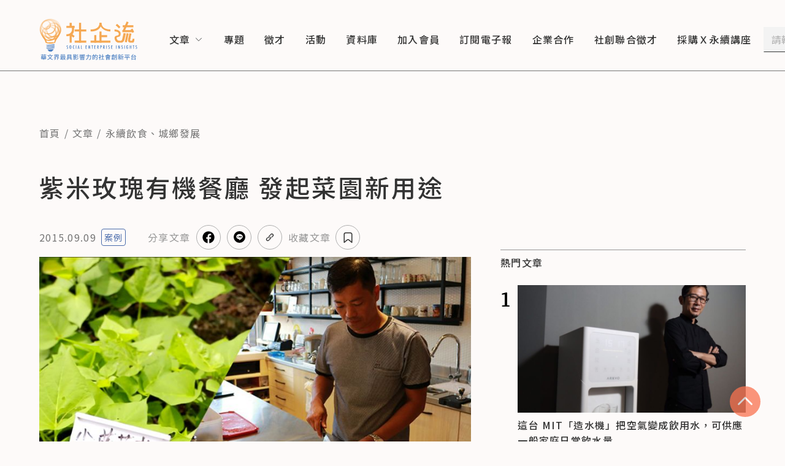

--- FILE ---
content_type: application/javascript; charset=UTF-8
request_url: https://www.seinsights.asia/_next/static/chunks/296-8206b307ed23f808.js
body_size: 4939
content:
"use strict";(self.webpackChunk_N_E=self.webpackChunk_N_E||[]).push([[296],{354:function(n,e,t){t.d(e,{_:function(){return c}});var r=t(7297),i=t(7283);function o(){var n=(0,r.Z)(["\n  mutation ($email: String!, $data: MemberUpdateInput!) {\n    member: updateMember(where: { email: $email }, data: $data) {\n      id\n      firebaseId\n      email\n      hasSetCategories\n      beginDate\n      endDate\n      favoritePosts {\n        id\n      }\n    }\n  }\n"]);return o=function(){return n},n}function a(){var n=(0,r.Z)(["\n  mutation createMember($data: MemberCreateInput!) {\n    member: createMember(data: $data) {\n      id\n      firebaseId\n      email\n      beginDate\n      endDate\n    }\n  }\n"]);return a=function(){return n},n}var c=(0,i.ZP)(o());(0,i.ZP)(a())},9296:function(n,e,t){t.d(e,{Z:function(){return nP}});var r,i,o,a,c,s,u=t(7297),l=t(5893),p=t(7294),d=t(9521),f=t(2674);function h(){return(h=Object.assign?Object.assign.bind():function(n){for(var e=1;e<arguments.length;e++){var t=arguments[e];for(var r in t)Object.prototype.hasOwnProperty.call(t,r)&&(n[r]=t[r])}return n}).apply(this,arguments)}var m=function(n){return p.createElement("svg",h({viewBox:"0 0 16 16",fill:"none",xmlns:"http://www.w3.org/2000/svg"},n),r||(r=p.createElement("path",{d:"m5.544 8.273-.546.546-.546.546a1.544 1.544 0 1 0 2.183 2.183L8.273 9.91c1.092-1.091 1.092-1.637.546-2.183m1.637 0 .546-.546.546-.546a1.544 1.544 0 0 0-2.183-2.183L7.727 6.09C6.635 7.18 6.635 8.273 7.181 8.819",stroke:"#333",strokeLinecap:"round",strokeLinejoin:"round"})))},x=t(902),g=t(6989);function b(){return(b=Object.assign?Object.assign.bind():function(n){for(var e=1;e<arguments.length;e++){var t=arguments[e];for(var r in t)Object.prototype.hasOwnProperty.call(t,r)&&(n[r]=t[r])}return n}).apply(this,arguments)}var v=function(n){return p.createElement("svg",b({fill:"none",viewBox:"0 0 36 36",xmlns:"http://www.w3.org/2000/svg"},n),i||(i=p.createElement("circle",{cx:18,cy:18,fill:"#000",r:18})),o||(o=p.createElement("path",{d:"M25.873 21.96C27.332 20.38 28 18.8 28 17.038c0-4.437-4.437-8.083-9.906-8.083-5.47 0-9.907 3.646-9.907 8.083 0 3.95 3.525 7.293 8.266 7.9 1.154.244 1.033.669.79 2.25-.061.242-.243.972.85.546 1.034-.425 5.713-3.343 7.78-5.774z",fill:"#fff"})),a||(a=p.createElement("g",{fill:"#000"},p.createElement("path",{d:"M20.828 14.91c.122-.06.244.061.244.183v4.315c0 .121-.122.182-.244.182h-.668c-.06 0-.122-.06-.182-.06l-1.945-2.675v2.553c0 .121-.122.182-.183.182h-.729c-.121 0-.182-.06-.182-.182v-4.315c0-.122.06-.183.182-.183h.73c.06 0 .121 0 .121.061l2.006 2.674v-2.552c0-.122.06-.183.182-.183zM15.359 14.85h.729c.06 0 .182.121.182.243v4.315c0 .121-.121.182-.182.182h-.73c-.12 0-.182-.06-.182-.182v-4.315c0-.122.061-.243.183-.243zM12.502 18.496h1.884c.122 0 .183.122.183.182v.73c0 .06-.061.182-.183.182h-2.795c-.061 0-.061-.06-.122-.06 0-.062-.06-.062-.06-.122v-4.315c0-.122.12-.243.182-.243h.729c.121 0 .182.121.182.243zM21.922 14.85h2.796c.06 0 .182.121.182.243v.668c0 .122-.121.183-.182.183h-1.884v.729h1.884c.06 0 .182.121.182.182v.73c0 .121-.121.182-.182.182h-1.884v.73h1.884c.06 0 .182.12.182.181v.73c0 .121-.121.182-.182.182h-2.796c-.121 0-.182-.122-.182-.182v-4.315c0-.122.06-.243.182-.243z"}))))},w=t(7568),k=t(9815),y=t(655),Z=t(2984),_=t(354),j=t(9990),C=t(5675),I=t.n(C),P=t(6530);function N(){var n=(0,u.Z)(["\n  position: absolute;\n  width: 100vw;\n  top: calc(100% + 12px);\n  left: calc(\n    100% - 100vw + 12px\n  ); // sizeOf(BookmarkButton) - width(Viewport) + paddingWidth(Container Of Page)\n  "," {\n    left: -90px; // PositionX of (leftmost of popup) - PostionX of (leftmost of text)\n  }\n  // md and xl has different offsetX in design, but I just ignore it and use md setting for xl.\n"]);return N=function(){return n},n}function E(){var n=(0,u.Z)(["\n  position: relative;\n  max-width: 336px;\n  margin: 0 auto;\n  padding: 40px 24px 24px 24px;\n  background-color: #ffffff;\n  border: 3px solid #fca387;\n  box-shadow: 0px 16px 32px -2px rgb(18 15 15 / 8%);\n  "," {\n    margin: 0;\n    padding: 32px 32px 32px 16px;\n  }\n"]);return E=function(){return n},n}function O(){var n=(0,u.Z)(["\n  display: block;\n  width: 20px;\n  height: 20px;\n  position: absolute;\n  top: 12px;\n  right: 12px;\n  cursor: pointer;\n"]);return O=function(){return n},n}function z(){var n=(0,u.Z)(["\n  margin-bottom: 24px;\n  font-weight: 400;\n  font-size: 14px;\n  line-height: 22.4px;\n  letter-spacing: 0.08em;\n  color: #333333;\n\n  "," {\n    margin-bottom: 20px;\n    font-size: 16px;\n    line-height: 25.6px;\n  }\n"]);return z=function(){return n},n}function M(){var n=(0,u.Z)(["\n  display: flex;\n  justify-content: center;\n"]);return M=function(){return n},n}var L=d.ZP.div.withConfig({displayName:"bookmark-popup__Container",componentId:"sc-d9b108c3-0"})(N(),function(n){return n.theme.media.md}),B=d.ZP.div.withConfig({displayName:"bookmark-popup__PopupBody",componentId:"sc-d9b108c3-1"})(E(),function(n){return n.theme.media.md}),S=d.ZP.span.withConfig({displayName:"bookmark-popup__IconClose",componentId:"sc-d9b108c3-2"})(O()),T=d.ZP.p.withConfig({displayName:"bookmark-popup__Description",componentId:"sc-d9b108c3-3"})(z(),function(n){return n.theme.media.md}),D=d.ZP.div.withConfig({displayName:"bookmark-popup__ButtonWrapper",componentId:"sc-d9b108c3-4"})(M());function W(n){var e=n.handleClose,t=function(n){window.open("https://bit.ly/3i0Tivl"),e(n)};return(0,l.jsx)(L,{children:(0,l.jsxs)(B,{children:[(0,l.jsx)(S,{onClick:e,children:(0,l.jsx)(I(),{src:"/images/icons/close.svg",layout:"fill",alt:"show-content"})}),(0,l.jsx)(T,{children:"本功能為社企流網站會員（贊助者）專屬權利，想了解如何成為會員（贊助者），請點擊下方按鈕"}),(0,l.jsx)(D,{children:(0,l.jsx)(P.Z,{title:"前往集資網站",onClick:t})})]})})}function H(){return(H=Object.assign?Object.assign.bind():function(n){for(var e=1;e<arguments.length;e++){var t=arguments[e];for(var r in t)Object.prototype.hasOwnProperty.call(t,r)&&(n[r]=t[r])}return n}).apply(this,arguments)}var V=function(n){return p.createElement("svg",H({viewBox:"0 0 16 16",fill:"none",xmlns:"http://www.w3.org/2000/svg"},n),c||(c=p.createElement("path",{d:"M10.4 3.2H5.6A1.6 1.6 0 0 0 4 4.8v8.8l2.937-2.612a1.6 1.6 0 0 1 2.126 0L12 13.6V4.8a1.6 1.6 0 0 0-1.6-1.6Z",stroke:"#333",strokeLinecap:"round",strokeLinejoin:"round"})))};function $(){return($=Object.assign?Object.assign.bind():function(n){for(var e=1;e<arguments.length;e++){var t=arguments[e];for(var r in t)Object.prototype.hasOwnProperty.call(t,r)&&(n[r]=t[r])}return n}).apply(this,arguments)}var A=function(n){return p.createElement("svg",$({viewBox:"0 0 16 16",fill:"none",xmlns:"http://www.w3.org/2000/svg"},n),s||(s=p.createElement("path",{d:"M10.4 3.2H5.6A1.6 1.6 0 0 0 4 4.8v8.8l2.937-2.612a1.6 1.6 0 0 1 2.126 0L12 13.6V4.8a1.6 1.6 0 0 0-1.6-1.6Z",fill:"#E14B00",stroke:"#E14B00",strokeWidth:.8,strokeLinecap:"round",strokeLinejoin:"round"})))},G=t(897);function R(){var n=(0,u.Z)(["\n  margin-left: 10px;\n  font-weight: 400;\n  font-size: 12px;\n  line-height: 18px;\n  letter-spacing: 0.08em;\n  white-space: nowrap;\n"]);return R=function(){return n},n}function U(){var n=(0,u.Z)(["\n  color: #e14b00;\n"]);return U=function(){return n},n}function X(){var n=(0,u.Z)(["\n  color: #969696;\n"]);return X=function(){return n},n}var J=d.ZP.span.withConfig({displayName:"bookmark-status-text__StatusTextWrapper",componentId:"sc-27da1dcb-0"})(R()),Y=d.ZP.span.withConfig({displayName:"bookmark-status-text__BookmarkedText",componentId:"sc-27da1dcb-1"})(U()),q=d.ZP.span.withConfig({displayName:"bookmark-status-text__UnbookmarkedText",componentId:"sc-27da1dcb-2"})(X());function F(n){var e=n.handleHide,t=n.isBookmarked,r=(0,p.useRef)(null);return(0,p.useEffect)(function(){return clearTimeout(r.current),r.current=setTimeout(e,2e3),function(){clearTimeout(r.current)}},[t]),(0,l.jsx)(J,{children:t?(0,l.jsx)(Y,{children:"收藏成功！"}):(0,l.jsx)(q,{children:"取消收藏"})})}function K(){var n=(0,u.Z)(["\n  position: relative;\n  display: inline-flex;\n  flex-grow: 1;\n  z-index: 1; // prevent sibling text from overlapping popup component\n"]);return K=function(){return n},n}function Q(){var n=(0,u.Z)(["\n  display: flex;\n  align-items: center;\n  font-size: 10px;\n  line-height: 15px;\n  letter-spacing: 0.08em;\n  color: #969696;\n  white-space: nowrap;\n  "," {\n    font-size: 16px;\n    line-height: 25.6px;\n  }\n"]);return Q=function(){return n},n}function nn(){var n=(0,u.Z)(["\n  margin-right: 8px;\n  "," {\n    margin-left: 10px;\n  }\n"]);return nn=function(){return n},n}function ne(){var n=(0,u.Z)(["\n  background-color: #ffe6e1;\n  border: 1px solid #e14b00;\n"]);return ne=function(){return n},n}function nt(){var n=(0,u.Z)(["\n  display: inline-flex;\n  align-items: center;\n  justify-content: center;\n  width: 32px;\n  height: 32px;\n  border-radius: 50%;\n  cursor: pointer;\n  border: 1px solid #afafaf;\n  ","\n\n  :hover {\n    ","\n  }\n"]);return nt=function(){return n},n}function nr(){var n=(0,u.Z)(["\n  position: relative;\n  display: block;\n  width: 19.69px;\n  height: 19.69px;\n  svg {\n    width: 100%;\n    height: 100%;\n  }\n\n  "," {\n    width: 24.62px;\n    height: 24.62px;\n  }\n"]);return nr=function(){return n},n}var ni=d.ZP.div.withConfig({displayName:"bookmark-button__Container",componentId:"sc-fc17f616-0"})(K()),no=d.ZP.div.withConfig({displayName:"bookmark-button__Control",componentId:"sc-fc17f616-1"})(Q(),function(n){return n.theme.media.md}),na=d.ZP.label.withConfig({displayName:"bookmark-button__Label",componentId:"sc-fc17f616-2"})(nn(),function(n){return n.theme.media.md}),nc=(0,d.iv)(ne()),ns=d.ZP.span.withConfig({displayName:"bookmark-button__Icon",componentId:"sc-fc17f616-3"})(nt(),function(n){var e=n.theme,t=n.isBookmarked;return"\n      ".concat(e.media.md,"\n       {\n        width: 40px;\n        height: 40px;\n      }\n      ").concat(t&&nc,"\n    ")},nc),nu=d.ZP.span.withConfig({displayName:"bookmark-button__SVGImageContainer",componentId:"sc-fc17f616-4"})(nr(),function(n){return n.theme.media.md});function nl(n){var e,t=n.postId,r=function(){v(!1)},i=function(){P(!1)},o=(0,Z.useAuthUser)(),a=(0,p.useState)(!1),c=a[0],s=a[1],u=(0,p.useState)(!1),d=u[0],h=u[1],m=(0,x.Z)().isWidtherThanMd,g=(0,p.useState)(!1),b=g[0],v=g[1],C=(0,p.useState)(!1),I=C[0],P=C[1],N=(0,f.Lk)(),E=(0,p.useMemo)(function(){return N.data.includes(t)},[JSON.stringify(N.data)]);function O(){return(O=(0,w.Z)(function(n,e){var t;return(0,y.__generator)(this,function(t){switch(t.label){case 0:return[4,j.Z.mutate({mutation:_._,variables:{email:n,data:{favoritePosts:{connect:{id:e}}}}})];case 1:return t.sent().data.memeber,[2]}})})).apply(this,arguments)}function z(){return(z=(0,w.Z)(function(n,e){var t;return(0,y.__generator)(this,function(t){switch(t.label){case 0:return[4,j.Z.mutate({mutation:_._,variables:{email:n,data:{favoritePosts:{disconnect:{id:e}}}}})];case 1:return t.sent().data.memeber,[2]}})})).apply(this,arguments)}function M(){return(M=(0,w.Z)(function(){var n;return(0,y.__generator)(this,function(e){switch(e.label){case 0:if(c)return[2];if(!o.id)return v(!0),[2];s(!0),e.label=1;case 1:if(e.trys.push([1,6,,7]),!E)return[3,3];return[4,function(n,e){return z.apply(this,arguments)}(o.email,t)];case 2:return e.sent(),-1!==(n=N.data.indexOf(t))&&((0,k.Z)(N.data).splice(n,1),N.dispatch({type:G.S.REMOVE,postId:t})),[3,5];case 3:return[4,function(n,e){return O.apply(this,arguments)}(o.email,t)];case 4:e.sent(),N.dispatch({type:G.S.ADD,postId:t}),e.label=5;case 5:return setImmediate(function(){s(!1),P(!0)}),[3,7];case 6:return e.sent(),s(!1),[3,7];case 7:return[2]}})})).apply(this,arguments)}return(0,l.jsxs)(ni,{children:[(0,l.jsxs)(no,{children:[(0,l.jsx)(na,{children:m?"收藏文章":"收藏"}),(0,l.jsx)(ns,{onMouseEnter:function(){return h(!0)},onMouseLeave:function(){return h(!1)},onClick:function(){return M.apply(this,arguments)},isBookmarked:E,children:(0,l.jsx)(nu,{children:E||d?(0,l.jsx)(A,{}):(0,l.jsx)(V,{})})}),I&&(0,l.jsx)(F,{handleHide:i,isBookmarked:E})]}),b&&(0,l.jsx)(W,{handleClose:r})]})}function np(){var n=(0,u.Z)(["\n  margin-left: 10px;\n  font-weight: 400;\n  font-size: 12px;\n  line-height: 18px;\n  letter-spacing: 0.08em;\n  white-space: nowrap;\n"]);return np=function(){return n},n}function nd(){var n=(0,u.Z)(["\n  color: #e14b00;\n"]);return nd=function(){return n},n}var nf=d.ZP.span.withConfig({displayName:"copy-link-text__StatusTextWrapper",componentId:"sc-210f7763-0"})(np()),nh=d.ZP.span.withConfig({displayName:"copy-link-text__CopyLinkedText",componentId:"sc-210f7763-1"})(nd());function nm(n){var e=n.handleHide,t=(0,p.useRef)(null);return(0,p.useEffect)(function(){return clearTimeout(t.current),t.current=setTimeout(e,2e3),function(){clearTimeout(t.current)}},[]),(0,l.jsx)(nf,{children:(0,l.jsx)(nh,{children:"複製成功！"})})}function nx(){var n=(0,u.Z)(["\n  display: flex;\n  column-gap: 32px;\n  align-items: center;\n  font-size: 10px;\n  line-height: 15px;\n  letter-spacing: 0.08em;\n  color: #969696;\n  margin-top: 12px;\n  "," {\n    margin-top: 16px;\n    font-size: 16px;\n    line-height: 25.6px;\n  }\n  "," {\n    margin-top: 0px;\n    margin-left: 36px;\n  }\n"]);return nx=function(){return n},n}function ng(){var n=(0,u.Z)(["\n  display: flex;\n  align-items: center;\n"]);return ng=function(){return n},n}function nb(){var n=(0,u.Z)([""]);return nb=function(){return n},n}function nv(){var n=(0,u.Z)(["\n  display: flex;\n  color: #000000;\n  align-items: center;\n  justify-content: center;\n  width: 32px;\n  height: 32px;\n  border-radius: 50%;\n  cursor: pointer;\n  margin-left: 8px;\n  border: 1px solid #afafaf;\n  transition: 0.5s;\n  * {\n    transition: 0.5s;\n  }\n  :hover {\n    background-color: #ffe6e1;\n    border-color: #e14b00;\n\n    path {\n      fill: #e14b00;\n    }\n    .line-logo {\n      circle {\n        fill: #e14b00;\n      }\n      g path {\n        fill: #e14b00;\n      }\n      path {\n        fill: #fff;\n      }\n    }\n    .copy-link {\n      path {\n        fill: none;\n        stroke: #e14b00;\n      }\n    }\n  }\n\n  "," {\n    width: 40px;\n    height: 40px;\n    margin-left: 10px;\n  }\n"]);return nv=function(){return n},n}function nw(){var n=(0,u.Z)(["\n  position: relative;\n  display: block;\n  width: 19.69px;\n  height: 19.69px;\n  svg {\n    width: 100%;\n    height: 100%;\n  }\n\n  "," {\n    width: 24.62px;\n    height: 24.62px;\n  }\n"]);return nw=function(){return n},n}function nk(){var n=(0,u.Z)(["\n  display: flex;\n  justify-content: center;\n  align-items: center;\n  svg {\n    width: 20px;\n    height: 20px;\n    transition: 0.5s;\n  }\n  .line-logo {\n    width: 19px;\n    height: 19px;\n  }\n\n  "," {\n    svg {\n      width: 21.54px;\n      height: 21.54px;\n    }\n  }\n"]);return nk=function(){return n},n}var ny=d.ZP.div.withConfig({displayName:"article-share__Container",componentId:"sc-b8b2a2d3-0"})(nx(),function(n){return n.theme.media.md},function(n){return n.theme.media.xl}),nZ=d.ZP.div.withConfig({displayName:"article-share__ShareGroups",componentId:"sc-b8b2a2d3-1"})(ng()),n_=d.ZP.label.withConfig({displayName:"article-share__Label",componentId:"sc-b8b2a2d3-2"})(nb()),nj=d.ZP.a.withConfig({displayName:"article-share__LogoItem",componentId:"sc-b8b2a2d3-3"})(nv(),function(n){return n.theme.media.md}),nC=d.ZP.span.withConfig({displayName:"article-share__SVGImageContainer",componentId:"sc-b8b2a2d3-4"})(nw(),function(n){return n.theme.media.md}),nI=(0,d.ZP)(nC).withConfig({displayName:"article-share__LogoImageContainer",componentId:"sc-b8b2a2d3-5"})(nk(),function(n){return n.theme.media.md});function nP(){var n=(0,x.Z)().isWidtherThanMd,e=(0,p.useState)({}),t=e[0],r=e[1],i=(0,f.n_)(),o=(0,p.useState)(!1),a=o[0],c=o[1],s=function(n){if(n.preventDefault(),window){var e=window.pageYOffset,t=document.body.appendChild(document.createElement("input"));t.value=window.location.href,t.select(),document.execCommand("copy"),t.parentNode.removeChild(t),window.scrollTo(0,e),c(!0)}};return(0,p.useEffect)(function(){var n=window.location.href;r({facebook:"https://www.facebook.com/share.php?u=".concat(n),line:"https://social-plugins.line.me/lineit/share?url=".concat(n)})},[]),(0,l.jsxs)(ny,{children:[(0,l.jsxs)(nZ,{children:[(0,l.jsxs)(n_,{children:["分享",n&&"文章"]}),(0,l.jsx)(nj,{href:t.facebook,target:"_blank",rel:"noreferrer",children:(0,l.jsx)(nI,{children:(0,l.jsx)(g.Z,{})})}),(0,l.jsx)(nj,{href:t.line,target:"_blank",rel:"noreferrer",children:(0,l.jsx)(nI,{children:(0,l.jsx)(v,{className:"line-logo"})})}),(0,l.jsx)(nj,{onClick:s,children:(0,l.jsx)(nI,{children:(0,l.jsx)(m,{className:"copy-link"})})}),a&&(0,l.jsx)(nm,{handleHide:function(){c(!1)}})]}),i&&(0,l.jsx)(nl,{postId:i})]})}},6530:function(n,e,t){t.d(e,{Z:function(){return s}});var r=t(7297),i=t(5893),o=t(9521);function a(){var n=(0,r.Z)(["\n  text-align: center;\n  letter-spacing: 0.08em;\n  color: #f15f0d;\n  border: 1px solid #fa7350;\n  border-radius: 4px;\n  min-width: fit-content;\n  ","\n  &:hover {\n    background-color: #ffe6e1;\n  }\n  &:active {\n    border: 1.5px solid #e14b00;\n    color: #ffffff;\n    background-color: #fa7350;\n  }\n  &:focus {\n    outline: 0;\n  }\n  &:disabled {\n    color: #969696;\n    background-color: #e5e5e5;\n    border: 1px solid #969696;\n    border-radius: 4px;\n    cursor: not-allowed;\n  }\n"]);return a=function(){return n},n}var c=o.ZP.button.withConfig({displayName:"ui-primary-button__PrimaryButton",componentId:"sc-b1dcb64c-0"})(a(),function(n){switch(n.size){case"s":return"\n        font-size: 14px;\n        line-height: 22.4px;\n        padding: 6px 12px;\n        ";case"m":return"\n        font-size: 16px;\n        line-height: 25.6px;\n        padding: 12px 24px;\n        ";default:return"\n        font-size: 20px;\n        line-height: 32px;\n        padding: 21px 34px;\n        "}});function s(n){var e=n.size,t=n.title,r=n.onClick,o=n.disabled;return(0,i.jsx)(c,{size:void 0===e?"m":e,onClick:r,className:"primary-button",disabled:void 0!==o&&o,"aria-label":t,children:t})}}}]);

--- FILE ---
content_type: application/javascript; charset=UTF-8
request_url: https://www.seinsights.asia/_next/static/chunks/pages/article/%5Bid%5D-4fa527881aa1444c.js
body_size: 5216
content:
(self.webpackChunk_N_E=self.webpackChunk_N_E||[]).push([[580],{7330:function(n,t,e){(window.__NEXT_P=window.__NEXT_P||[]).push(["/article/[id]",function(){return e(4751)}])},395:function(n,t,e){"use strict";e.d(t,{Z:function(){return v}});var i=e(7297),r=e(5893),o=e(9521),a=e(3201),c=e(902),d=e(9296),l=e(8912);function u(){var n=(0,i.Z)(["\n  margin-top: 20px;\n  align-items: center;\n  "," {\n    margin-top: 40px;\n  }\n  "," {\n    margin-top: 45px;\n  }\n"]);return u=function(){return n},n}function p(){var n=(0,i.Z)(["\n  font-weight: 500;\n  font-size: 20px;\n  line-height: 32px;\n  letter-spacing: 0.08em;\n  color: #333333;\n  "," {\n    font-size: 30px;\n    line-height: 45px;\n  }\n  "," {\n    font-size: 40px;\n    line-height: 60px;\n  }\n"]);return p=function(){return n},n}function m(){var n=(0,i.Z)(["\n  display: flex;\n  margin-top: 8.5px;\n  align-items: center;\n  .article-type {\n    margin-left: 8px;\n  }\n  "," {\n    margin-top: 12px;\n  }\n  "," {\n    margin-top: 32px;\n  }\n"]);return m=function(){return n},n}function s(){var n=(0,i.Z)(["\n  font-size: 14px;\n  line-height: 22.4px;\n  letter-spacing: 0.08em;\n  color: #757575;\n  "," {\n    font-size: 16px;\n    line-height: 25.6px;\n  }\n"]);return s=function(){return n},n}var f=o.ZP.ul.withConfig({displayName:"article-info__Container",componentId:"sc-15318d6e-0"})(u(),function(n){return n.theme.media.md},function(n){return n.theme.media.xl}),h=o.ZP.h1.withConfig({displayName:"article-info__ArticleTitle",componentId:"sc-15318d6e-1"})(p(),function(n){return n.theme.media.md},function(n){return n.theme.media.xl}),g=o.ZP.div.withConfig({displayName:"article-info__DateAndTypeAndShare",componentId:"sc-15318d6e-2"})(m(),function(n){return n.theme.media.md},function(n){return n.theme.media.xl}),x=o.ZP.span.withConfig({displayName:"article-info__ArticleDate",componentId:"sc-15318d6e-3"})(s(),function(n){return n.theme.media.md});function v(n){var t=n.title,e=n.storyType,i=void 0===e?"":e,o=n.date,u=(0,c.Z)().isWidtherThanXl,p=(0,a.Z)(void 0===o?"":o);return(0,r.jsxs)(f,{children:[(0,r.jsx)(h,{children:void 0===t?"":t}),(0,r.jsxs)(g,{children:[(0,r.jsx)(x,{children:p}),i&&(0,r.jsx)(l.Z,{storyType:i,listType:"article"}),u&&(0,r.jsx)(d.Z,{})]})]})}},9380:function(n,t,e){"use strict";e.d(t,{Z:function(){return h}});var i=e(7297),r=e(5893),o=e(7294),a=e(9521);function c(){var n=(0,i.Z)(["\n  padding-top: 16px;\n  border-top: 1px solid #e5e5e5;\n  margin-top: 28px;\n  "," {\n    padding-top: 20px 0;\n    margin-top: 35px;\n  }\n  "," {\n    padding-top: 32px;\n    margin-top: 45px;\n  }\n"]);return c=function(){return n},n}function d(){var n=(0,i.Z)(["\n  font-weight: 500;\n  font-size: 14px;\n  line-height: 22.4px;\n  letter-spacing: 0.08em;\n  color: #333333;\n  "," {\n    font-size: 20px;\n    line-height: 32px;\n  }\n"]);return d=function(){return n},n}function l(){var n=(0,i.Z)(["\n  margin-top: 16px;\n  "," {\n    margin-top: 20px;\n  }\n  "," {\n    margin-top: 16px;\n  }\n"]);return l=function(){return n},n}function u(){var n=(0,i.Z)(["\n  font-size: 16px;\n  line-height: 25.6px;\n  text-align: justify;\n  letter-spacing: 0.08em;\n  color: #333333;\n  display: flex;\n  width: fit-content;\n\n  &:hover {\n    color: #e14b00;\n    &::before {\n      background: #e14b00;\n    }\n  }\n\n  &::before {\n    content: '';\n    display: block;\n    width: 6px;\n    height: 6px;\n    background: #afafaf;\n    border-radius: 50%;\n    margin: 6px 12px;\n    "," {\n      margin: 10px 16px;\n    }\n  }\n\n  &:not(:first-child) {\n    margin-top: 2em;\n  }\n"]);return u=function(){return n},n}var p=a.ZP.div.withConfig({displayName:"article-related-posts__Container",componentId:"sc-fd51d1e3-0"})(c(),function(n){return n.theme.media.md},function(n){return n.theme.media.xl}),m=a.ZP.h4.withConfig({displayName:"article-related-posts__Title",componentId:"sc-fd51d1e3-1"})(d(),function(n){return n.theme.media.md}),s=a.ZP.ul.withConfig({displayName:"article-related-posts__ListContainer",componentId:"sc-fd51d1e3-2"})(l(),function(n){return n.theme.media.md},function(n){return n.theme.media.xl}),f=a.ZP.li.withConfig({displayName:"article-related-posts__PostItem",componentId:"sc-fd51d1e3-3"})(u(),function(n){return n.theme.media.md});function h(n){var t,e=n.posts,i=void 0===e?[]:e,a=(0,o.useMemo)(function(){return"Post"===i[0].__typename?"article":i[0].__typename.toLowerCase()},[i]);return(0,r.jsxs)(p,{children:[(0,r.jsx)(m,{children:"延伸閱讀"}),(0,r.jsx)(s,{children:i.map(function(n){return(0,r.jsx)(f,{children:(0,r.jsx)("a",{href:"/".concat(a,"/").concat(n.id),children:null!==(t=n.title)&&void 0!==t?t:n.name})},n.id)})})]})}},5315:function(n,t,e){"use strict";e.d(t,{Z:function(){return D}});var i=e(7297),r=e(5893),o=e(7294),a=e(9521),c=e(902),d=e(4072),l=e(1163),u=e(3201),p=e(8912),m=e(2178);function s(){var n=(0,i.Z)(["\n  min-width: 100%;\n  margin-bottom: 32px;\n  ","\n  .sections {\n    margin-left: 0;\n  }\n"]);return s=function(){return n},n}function f(){var n=(0,i.Z)(["\n  display: block;\n  width: 100%;\n  height: 0;\n  padding-bottom: 50%;\n  position: relative;\n  margin-bottom: 4px;\n  &:hover {\n    cursor: pointer;\n  }\n  .readr-media-react-image {\n    position: absolute;\n  }\n"]);return f=function(){return n},n}function h(){var n=(0,i.Z)(["\n  font-weight: 500;\n  font-size: 16px;\n  line-height: 25.6px;\n  letter-spacing: 0.08em;\n  color: #333333;\n  margin-top: 4px;\n  ","\n  a:hover {\n    color: #e14b00;\n    text-decoration-line: underline;\n    text-underline-offset: 2px;\n  }\n"]);return h=function(){return n},n}function g(){var n=(0,i.Z)(["\n  margin-top: 8px;\n  font-size: 14px;\n  line-height: 22.4px;\n  letter-spacing: 0.08em;\n  color: #757575;\n  margin-right: 8px;\n"]);return g=function(){return n},n}var x=a.ZP.div.withConfig({displayName:"might-like-item-card__Container",componentId:"sc-1391d1e5-0"})(s(),function(n){var t=n.theme;return"\n      ".concat(t.media.md," {\n        margin-bottom: 35px;\n      }\n      ").concat(t.media.xl," {\n        margin-bottom: 65px;\n      }\n    ")}),v=a.ZP.a.withConfig({displayName:"might-like-item-card__HeroImage",componentId:"sc-1391d1e5-1"})(f()),y=a.ZP.h2.withConfig({displayName:"might-like-item-card__Title",componentId:"sc-1391d1e5-2"})(h(),function(n){var t=n.theme;return"\n    ".concat(t.media.md," {\n      font-size: 14px;\n      line-height: 22.4px;\n    }\n    ").concat(t.media.xl," {\n      font-size: 16px;\n      line-height: 25.6px;\n    }\n  ")}),Z=a.ZP.span.withConfig({displayName:"might-like-item-card__Date",componentId:"sc-1391d1e5-3"})(g());function _(n){var t,e,i=n.item,a=void 0===i?{id:1,title:"我沒有拿到標題的資料",name:"我沒有拿到標題的資料",storyType:null,heroImage:null,profile_photo:null,category:[],publishDate:"2015-07-18T10:30:00.000Z",__typename:null,heroCaption:""}:i,s=(0,l.useRouter)(),f=(0,c.Z)(),h=f.isWidtherThanXl,g=f.isWidtherThanMd,_=(0,o.useMemo)(function(){var n;return(null===(n=a.category)||void 0===n?void 0:n.length)||a.storyType},[a]),w=(0,o.useMemo)(function(){return"Post"===a.__typename?"article":a.__typename.toLowerCase()},[a]),b=(0,o.useMemo)(function(){return!h&&g},[h,g]),C=(0,u.Z)(a.publishDate||""),j=function(n){n.preventDefault(),s.push("/".concat(w,"/").concat(a.id))};return(0,r.jsxs)(x,{children:[(0,r.jsx)(v,{onClick:j,href:"/".concat(w,"/").concat(a.id),children:(0,r.jsx)(d.Z,{images:(null===(t=a.heroImage)||void 0===t?void 0:t.resized)||(null===(e=a.profile_photo)||void 0===e?void 0:e.resized),loadingImage:"/images/loading.gif",defaultImage:"/images/og.jpg",alt:a.heroCaption||a.title||a.name,rwd:{mobile:"100vw",tablet:"160px",laptop:"256px",desktop:"256px"}})}),_&&(0,r.jsx)(m.Z,{categoriesList:a.category,storyType:b?"":a.storyType}),(0,r.jsx)(y,{children:(0,r.jsx)("a",{href:"/".concat(w,"/").concat(a.id),rel:"noreferrer",children:a.title||a.name})}),(0,r.jsx)(Z,{children:C}),b&&a.storyType&&(0,r.jsx)(p.Z,{storyType:a.storyType,listType:w})]})}var w=e(6530);function b(){var n=(0,i.Z)(["\n  margin-top: 40px;\n  "," {\n    margin-top: 70px;\n  }\n"]);return b=function(){return n},n}function C(){var n=(0,i.Z)(["\n  font-weight: 500;\n  font-size: 20px;\n  line-height: 32px;\n  letter-spacing: 0.08em;\n  color: #333333;\n"]);return C=function(){return n},n}function j(){var n=(0,i.Z)(["\n  margin-top: 20px;\n  display: flex;\n  flex-wrap: wrap;\n"]);return j=function(){return n},n}function I(){var n=(0,i.Z)(["\n  width: 100%;\n  display: block;\n  ","\n"]);return I=function(){return n},n}function P(){var n=(0,i.Z)(["\n  display: flex;\n  justify-content: center;\n"]);return P=function(){return n},n}var N=a.ZP.div.withConfig({displayName:"might-like-item__Container",componentId:"sc-a29f98f8-0"})(b(),function(n){return n.theme.media.xl}),k=a.ZP.h3.withConfig({displayName:"might-like-item__Title",componentId:"sc-a29f98f8-1"})(C()),z=a.ZP.ul.withConfig({displayName:"might-like-item__ItemContainer",componentId:"sc-a29f98f8-2"})(j()),T=a.ZP.li.withConfig({displayName:"might-like-item__Item",componentId:"sc-a29f98f8-3"})(I(),function(n){var t=n.theme;return"\n    ".concat(t.media.md," {\n      width: calc((100% - 17px * 2)/3);\n      &:nth-child(3n+2), &:nth-child(3n) {\n        margin-left: 17px;\n      }\n    }\n    ").concat(t.media.xl," {\n      width: calc((100% - 43px * 3)/4);\n      &:nth-child(3n+2), &:nth-child(3n) {\n        margin-left: 0;\n      }\n      &:not(:nth-child(4n+1)) {\n        margin-left: 43px;\n      }\n    }\n  ")}),M=a.ZP.div.withConfig({displayName:"might-like-item__ButtonContainer",componentId:"sc-a29f98f8-4"})(P());function D(n){var t,e=n.items,i=void 0===e?[]:e,a=(0,o.useState)(1),d=a[0],l=a[1],u=(0,c.Z)(),p=u.isWidtherThanXl,m=u.isWidtherThanMd,s=(0,o.useMemo)(function(){return!p&&m?6:8},[p,m]),f=(0,o.useMemo)(function(){return i.length>d*s},[i,d,s]),h=(0,o.useMemo)(function(){return m&&p?"l":"m"},[p,m]),g=(0,o.useMemo)(function(){var n=((null==i?void 0:i[0])||{}).__typename;return console.log({items:i}),"Post"===n?"顯示更多相關文章":"顯示更多相關資訊"},[i]);return(0,r.jsxs)(N,{children:[(0,r.jsx)(k,{children:"你可能也喜歡"}),(0,r.jsx)(z,{children:null===(t=null==i?void 0:i.slice(0,d*s))||void 0===t?void 0:t.map(function(n){return(0,r.jsx)(T,{children:(0,r.jsx)(_,{item:n})},n.id)})}),f&&(0,r.jsx)(M,{children:(0,r.jsx)(w.Z,{title:g,size:h,onClick:function(){l(function(n){return n+1})}})})]})}},4751:function(n,t,e){"use strict";e.r(t),e.d(t,{__N_SSP:function(){return nc},default:function(){return nd}});var i=e(7297),r=e(5893),o=e(4072),a=e(1163),c=e(7294),d=e(9521),l=e(9041),u=e(143),p=e(7295),m=e(4349);function s(){var n=(0,i.Z)(["\n  background: #f3f3f3;\n  padding: 44px 32px;\n  margin-top: 20px;\n  position: relative;\n  font-weight: 400;\n  font-size: 14px;\n  line-height: 22.4px;\n  letter-spacing: 0.08em;\n  color: #333333;\n  "," {\n    font-size: 16px;\n    line-height: 25.6px;\n    padding: 44px;\n  }\n  "," {\n    font-size: 20px;\n    line-height: 32px;\n  }\n\n  .public-DraftEditor-content > * > * {\n    margin: 28px 0 !important;\n    ","\n  }\n\n  h2,\n  h3,\n  h4,\n  h5,\n  h6 {\n    color: #b73f0a;\n  }\n\n  h2 {\n    color: rgba(183, 62, 10, 1);\n    font-size: 20px;\n    line-height: 32px;\n    font-weight: 500;\n    ","\n  }\n\n  h3 {\n    color: rgba(51, 51, 51, 1);\n    margin-top: 35px;\n    ","\n  }\n\n  h3,\n  h4 {\n    font-weight: bold;\n  }\n\n  h3,\n  h4,\n  h5,\n  h6 {\n    color: #333333;\n    font-size: 16px;\n    line-height: 25.6px;\n    ","\n  }\n\n  .DraftEditor-root {\n    ul {\n      list-style: none;\n      padding-left: 0;\n      margin-top: 4px;\n      .public-DraftStyleDefault-depth1 {\n        margin-left: 1.5rem;\n      }\n      li {\n        display: flex;\n        align-items: center;\n        ::before {\n          content: '';\n          display: block;\n          min-width: 10px;\n          width: 10px;\n          height: 10px;\n          border-radius: 50%;\n          background: #fca387;\n          margin: 2px 12px 0 20px;\n        }\n      }\n    }\n\n    ol {\n      list-style: none;\n      padding-left: 0;\n      margin-top: 4px;\n      counter-reset: my-awesome-counter;\n      .public-DraftStyleDefault-depth1 {\n        margin-left: 1.5rem;\n      }\n      li {\n        display: flex;\n        counter-increment: my-awesome-counter;\n        ::before {\n          content: counter(my-awesome-counter) '. ';\n          display: block;\n          font-size: 16px;\n          line-height: 25.6px;\n          letter-spacing: 0.08em;\n          color: #333333;\n          ","\n        }\n      }\n    }\n  }\n"]);return s=function(){return n},n}function f(){var n=(0,i.Z)(["\n  position: absolute;\n  top: 24px;\n  left: 12px;\n  width: 24px;\n  height: 4px;\n  background: #f15f0d;\n  "," {\n    left: 24px;\n  }\n  ::after {\n    content: '';\n    position: absolute;\n    top: 0;\n    left: 0;\n    background: #f15f0d;\n    width: 4px;\n    height: 32px;\n    "," {\n      height: 36px;\n    }\n  }\n"]);return f=function(){return n},n}function h(){var n=(0,i.Z)(["\n  top: auto;\n  bottom: 24px;\n  right: 12px;\n  left: auto;\n  "," {\n    right: 24px;\n  }\n  ::after {\n    top: auto;\n    bottom: 0;\n    left: auto;\n    right: 0;\n  }\n"]);return h=function(){return n},n}var g=d.ZP.div.withConfig({displayName:"article-brief__Container",componentId:"sc-6cedb379-0"})(s(),function(n){return n.theme.media.md},function(n){return n.theme.media.xl},function(n){var t=n.theme;return"\n      ".concat(t.media.md," {\n        margin: 35px 0 !important;\n      }\n      ").concat(t.media.xl," {\n        margin: 45px 0 !important;\n      }\n    ")},function(n){var t=n.theme;return"\n      ".concat(t.media.md," {\n        font-size: 30px;\n        line-height: 45px;\n      }\n      ").concat(t.media.xl," {\n      }\n    ")},function(n){var t=n.theme;return"\n      ".concat(t.media.md," {\n        font-size: 30px;\n        line-height: 45px;\n      }\n      ").concat(t.media.xl," {\n      }\n    ")},function(n){var t=n.theme;return"\n      ".concat(t.media.xl," {\n        font-size: 20px;\n        line-height: 32px;\n      }\n    ")},function(n){var t=n.theme;return"\n          ".concat(t.media.xl," {\n            font-size: 20px;\n            line-height: 32px;\n          }\n        ")}),x=d.ZP.div.withConfig({displayName:"article-brief__FrameBefore",componentId:"sc-6cedb379-1"})(f(),function(n){return n.theme.media.md},function(n){return n.theme.media.md}),v=(0,d.ZP)(x).withConfig({displayName:"article-brief__FrameAfter",componentId:"sc-6cedb379-2"})(h(),function(n){return n.theme.media.md});function y(n){var t=n.brief,e=(0,l.convertFromRaw)(void 0===t?{blocks:[],entityMap:{}}:t),i=l.EditorState.createWithContent(e,m.Z),o=function(n){return n.reduce(function(n,t){return(null==t?void 0:t.startsWith(p.q))&&(n.color=t.split(p.q)[1]),n},{})},a=function(n){return(0,u.f)(n)};return(0,r.jsxs)(g,{children:[(0,r.jsx)(x,{}),(0,r.jsx)(l.Editor,{editorState:i,readOnly:!0,onChange:function(){},editorKey:"editor",blockRendererFn:a,customStyleFn:o}),(0,r.jsx)(v,{})]})}var Z=e(9296);function _(){var n=(0,i.Z)(["\n  padding: 16px 0;\n  margin-top: 16px;\n  border-top: 1px solid #e5e5e5;\n  "," {\n    padding: 20px 0;\n    margin-top: 20px;\n  }\n  "," {\n    padding: 32px 0;\n    margin-top: 32px;\n  }\n"]);return _=function(){return n},n}function w(){var n=(0,i.Z)(["\n  margin-top: 16px;\n  transition: 0.5s;\n  "," {\n    margin-top: 20px;\n  }\n  "," {\n    margin-top: 16px;\n  }\n"]);return w=function(){return n},n}function b(){var n=(0,i.Z)(["\n  font-size: 16px;\n  line-height: 25.6px;\n  letter-spacing: 0.08em;\n  color: #333333;\n  :hover {\n    cursor: pointer;\n    .name {\n      color: #fa7350;\n    }\n  }\n  "," {\n    display: flex;\n  }\n  & + & {\n    margin-top: 45px;\n  }\n"]);return b=function(){return n},n}function C(){var n=(0,i.Z)(["\n  min-width: 100px;\n  min-height: 100px;\n  max-width: 100px;\n  max-height: 100px;\n  border-radius: 50%;\n  margin-bottom: 16px;\n  position: relative;\n  overflow: hidden;\n  margin: 0 auto;\n  "," {\n    margin-bottom: 0;\n    margin: 0;\n    margin-right: 12px;\n  }\n"]);return C=function(){return n},n}function j(){var n=(0,i.Z)([""]);return j=function(){return n},n}function I(){var n=(0,i.Z)(["\n  font-weight: 500;\n  font-size: 20px;\n  line-height: 32px;\n  text-align: center;\n  letter-spacing: 0.08em;\n  color: #333333;\n  "," {\n    font-size: 20px;\n    line-height: 32px;\n    text-align: start;\n  }\n"]);return I=function(){return n},n}function P(){var n=(0,i.Z)(["\n  margin-top: 16px;\n"]);return P=function(){return n},n}function N(){var n=(0,i.Z)(["\n  border-top: 1px solid #e5e5e5;\n  margin: 32px 0;\n  padding-top: 16px;\n  ul {\n    margin-left: 0;\n  }\n"]);return N=function(){return n},n}var k=d.ZP.div.withConfig({displayName:"article-columns__Container",componentId:"sc-6d8492ae-0"})(_(),function(n){return n.theme.media.md},function(n){return n.theme.media.xl}),z=d.ZP.ul.withConfig({displayName:"article-columns__ListContainer",componentId:"sc-6d8492ae-1"})(w(),function(n){return n.theme.media.md},function(n){return n.theme.media.xl}),T=d.ZP.li.withConfig({displayName:"article-columns__ColumnItem",componentId:"sc-6d8492ae-2"})(b(),function(n){return n.theme.media.md}),M=d.ZP.div.withConfig({displayName:"article-columns__Avator",componentId:"sc-6d8492ae-3"})(C(),function(n){return n.theme.media.md}),D=d.ZP.div.withConfig({displayName:"article-columns__Info",componentId:"sc-6d8492ae-4"})(j()),S=d.ZP.h3.withConfig({displayName:"article-columns__Name",componentId:"sc-6d8492ae-5"})(I(),function(n){return n.theme.media.md}),E=d.ZP.div.withConfig({displayName:"article-columns__Desc",componentId:"sc-6d8492ae-6"})(P()),L=d.ZP.div.withConfig({displayName:"article-columns__ShareContainer",componentId:"sc-6d8492ae-7"})(N());function A(n){var t=n.columns,e=(0,a.useRouter)();return(0,r.jsxs)(k,{children:[(0,r.jsx)(z,{children:(void 0===t?[]:t).map(function(n){var t,i=n.intro||{blocks:[],entityMap:{}},a=(0,l.convertFromRaw)(i),c=l.EditorState.createWithContent(a);return(0,r.jsxs)(T,{onClick:function(){e.push("/column/".concat(n.id))},children:[(0,r.jsx)(M,{children:(0,r.jsx)(o.Z,{images:null===(t=n.profile_photo)||void 0===t?void 0:t.resized,loadingImage:"/images/loading.gif",defaultImage:"/images/og.jpg",alt:n.columnName,rwd:{mobile:"125px",tablet:"125px",laptop:"125px",desktop:"125px"}})}),(0,r.jsxs)(D,{children:[(0,r.jsx)(S,{className:"name",children:n.columnName}),(0,r.jsx)(E,{children:(0,r.jsx)(l.Editor,{onChange:function(){},editorState:c,readOnly:!0,editorKey:"editor"})})]})]},n.id)})}),(0,r.jsx)(L,{children:(0,r.jsx)(Z.Z,{})})]})}var W=e(4101),F=e(395),R=e(9380),X=e(7522),U=e(7657),O=e(5315),B=e(682),H=e(1501),q=e(1542),K=e(902),G=e(2003);function J(){var n=(0,i.Z)(["\n  padding: 40px 12px;\n  margin: 0 auto;\n  ","\n"]);return J=function(){return n},n}function Q(){var n=(0,i.Z)(["\n  margin: 0 auto;\n  "," {\n    display: flex;\n  }\n"]);return Q=function(){return n},n}function V(){var n=(0,i.Z)(["\n  margin: 0 auto;\n  "," {\n    max-width: 704px;\n  }\n"]);return V=function(){return n},n}function Y(){var n=(0,i.Z)(["\n  "," {\n    width: 400px;\n    margin-left: 48px;\n  }\n"]);return Y=function(){return n},n}function $(){var n=(0,i.Z)(["\n  position: relative;\n  width: 100%;\n  height: 0;\n  padding-bottom: ",";\n  margin: 8.5px 0;\n  "," {\n    margin: 12px 0;\n  }\n\n  .readr-media-react-image {\n    position: absolute;\n  }\n"]);return $=function(){return n},n}function nn(){var n=(0,i.Z)(["\n  position: absolute;\n  z-index: 2;\n  font-weight: 400;\n  font-size: 14px;\n  line-height: 22.4px;\n  letter-spacing: 0.08em;\n  text-decoration-line: underline;\n  color: #ffffff;\n  bottom: 10px;\n  right: 10px;\n  ","\n"]);return nn=function(){return n},n}var nt=d.ZP.div.withConfig({displayName:"[id]__Container",componentId:"sc-5373042a-0"})(J(),function(n){var t=n.theme;return"\n    ".concat(t.media.md," {\n      padding: 50px 64px;\n    }\n    ").concat(t.media.xl," {\n      max-width: 1152px;\n      padding: 88px 0px;\n    }\n  ")}),ne=d.ZP.div.withConfig({displayName:"[id]__ArticleContainer",componentId:"sc-5373042a-1"})(Q(),function(n){return n.theme.media.xl}),ni=d.ZP.div.withConfig({displayName:"[id]__ArticleLeft",componentId:"sc-5373042a-2"})(V(),function(n){return n.theme.media.xl}),nr=d.ZP.div.withConfig({displayName:"[id]__ArticleRight",componentId:"sc-5373042a-3"})(Y(),function(n){return n.theme.media.xl}),no=d.ZP.div.withConfig({displayName:"[id]__HeroImage",componentId:"sc-5373042a-4"})($(),function(n){return n.ratio||"50%"},function(n){return n.theme.media.md}),na=d.ZP.span.withConfig({displayName:"[id]__HeroCaption",componentId:"sc-5373042a-5"})(nn(),function(n){return n.isLink&&"\n    &:hover {\n      cursor: pointer;\n    }\n  "}),nc=!0;function nd(n){var t,e,i,d,l,u=n.articleData,p=n.mightLikePostsList,m=n.sideBanner,s=(0,a.useRouter)(),f=(0,K.Z)().isWidtherThanXl,h=(0,c.useMemo)(function(){var n;return(null===(n=u.tags)||void 0===n?void 0:n.length)?f?"right":"left":"none"},[u,f]),g=(0,c.useMemo)(function(){var n,t=[[{id:"home",title:"首頁",href:"/"},],[{id:"article",title:"文章",href:"/section"},],];if(null===(n=u.category)||void 0===n?void 0:n.length){var e=u.category.map(function(n){return{id:n.id,title:n.name,href:"/category/".concat(n.slug)}});t.push(e)}return t},[u]),x=(0,c.useMemo)(function(){var n,t=(null===(n=u.heroImage)||void 0===n?void 0:n.imageFile)||{},e=t.width,i=t.height;return e?"".concat(i/e*100,"%"):"50%"},[u]),v=(0,c.useMemo)(function(){var n,t;return(null==u?void 0:null===(n=u.brief)||void 0===n?void 0:n.blocks[1])||(null==u?void 0:null===(t=u.brief)||void 0===t?void 0:t.blocks[0].text)},[u]),_=(0,c.useMemo)(function(){var n,t;return(null===(n=u.content)||void 0===n?void 0:n.blocks)&&(null===(t=u.content)||void 0===t?void 0:t.entityMap)},[u]),w=function(){u.heroCreditUrl&&((0,G.S)(u.heroCreditUrl)?window.open(u.heroCreditUrl):s.push(u.heroCreditUrl))};return(0,r.jsx)(q.Z.Provider,{value:(null==u?void 0:u.id)||"",children:(0,r.jsxs)(nt,{children:[(0,r.jsx)(U.Z,{breadCrumbList:g}),(0,r.jsx)(F.Z,{title:u.title,date:u.publishDate,storyType:u.storyType}),(0,r.jsxs)(ne,{children:[(0,r.jsxs)(ni,{children:[(null===(t=u.heroImage)||void 0===t?void 0:null===(e=t.resized)||void 0===e?void 0:e.original)&&(0,r.jsxs)(no,{ratio:x,children:[(0,r.jsx)(o.Z,{images:null===(i=u.heroImage)||void 0===i?void 0:i.resized,loadingImage:"/images/loading.gif",defaultImage:"/images/og.jpg",alt:u.heroCaption||u.title,rwd:{mobile:"100vw",tablet:"100vw",laptop:"704px",desktop:"704px"}}),(0,r.jsx)(na,{isLink:u.heroCreditUrl,onClick:w,children:u.heroCaption})]}),!f&&(0,r.jsx)(Z.Z,{}),v&&(0,r.jsx)(y,{brief:null==u?void 0:u.brief}),_&&(0,r.jsx)(W.Z,{content:u.content}),!!(null===(d=u.relatedPosts)||void 0===d?void 0:d.length)&&(0,r.jsx)(R.Z,{posts:u.relatedPosts}),"left"===h&&(0,r.jsx)(X.Z,{tags:u.tags,isSticky:!1}),!!(null===(l=u.columns)||void 0===l?void 0:l.length)&&(0,r.jsx)(A,{columns:u.columns}),!!(null==p?void 0:p.length)&&!f&&(0,r.jsx)(O.Z,{items:p})]}),(0,r.jsxs)(nr,{children:[(0,r.jsx)(B.Z,{}),(0,r.jsx)(H.Z,{banners:m}),"right"===h&&(0,r.jsx)(X.Z,{tags:u.tags,isSticky:!0})]})]}),!!(null==p?void 0:p.length)&&f&&(0,r.jsx)(O.Z,{items:p})]})})}}},function(n){n.O(0,[996,807,175,534,791,296,774,888,179],function(){return n(n.s=7330)}),_N_E=n.O()}]);